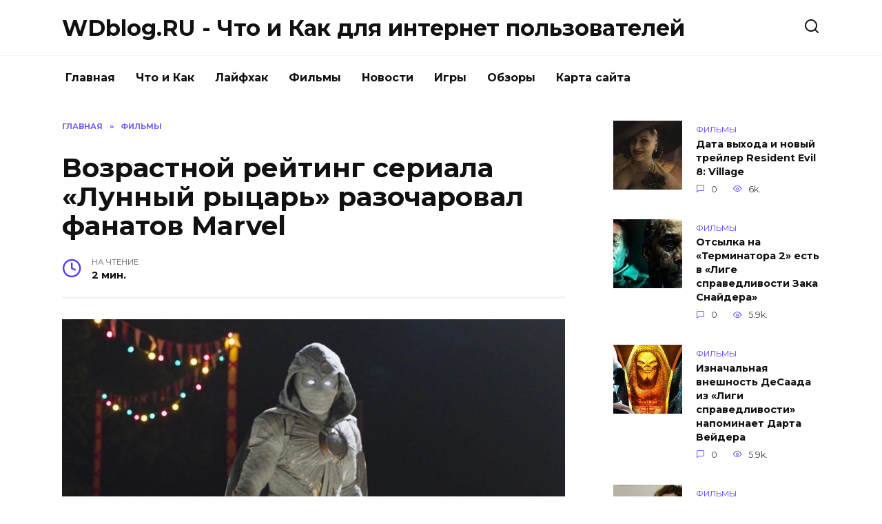

--- FILE ---
content_type: application/javascript
request_url: https://blog.wdfiles.ru/wp-content/plugins/aftparser/js/toc.min.js
body_size: 1731
content:
/*!
 * toc - jQuery Table of Contents Plugin
 * v0.3.2
 * http://projects.jga.me/toc/
 * copyright Greg Allen 2014
 * MIT License
*/
/*!
 * smooth-scroller - Javascript lib to handle smooth scrolling
 * v0.1.2
 * https://github.com/firstandthird/smooth-scroller
 * copyright First+Third 2014
 * MIT License
*/
//smooth-scroller.js

(function($) {
  $.fn.smoothScroller = function(options) {
    options = $.extend({}, $.fn.smoothScroller.defaults, options);
    var el = $(this);

    $(options.scrollEl).animate({
      scrollTop: el.offset().top - $(options.scrollEl).offset().top - options.offset
    }, options.speed, options.ease, function() {
      var hash = el.attr('id');

      if(hash.length) {
        if(history.pushState) {
          history.pushState(null, null, '#' + hash);
        } else {
          document.location.hash = hash;
        }
      }

      el.trigger('smoothScrollerComplete');
    });

    return this;
  };

  $.fn.smoothScroller.defaults = {
    speed: 400,
    ease: 'swing',
    scrollEl: 'body,html',
    offset: 0
  };

  $('body').on('click', '[data-smoothscroller]', function(e) {
    e.preventDefault();
    var href = $(this).attr('href');

    if(href.indexOf('#') === 0) {
      $(href).smoothScroller();
    }
  });
}(jQuery));

(function($) {
var verboseIdCache = {};
$.fn.toc = function(options) {
  var self = this;
  var opts = $.extend({}, jQuery.fn.toc.defaults, options);

  var container = $(opts.container);
  var headings = $(opts.selectors, container);
  var headingOffsets = [];
  var activeClassName = opts.activeClass;

  var scrollTo = function(e, callback) {
    if (opts.smoothScrolling && typeof opts.smoothScrolling === 'function') {
      e.preventDefault();
      var elScrollTo = $(e.target).attr('href');

      opts.smoothScrolling(elScrollTo, opts, callback);
    }
    $('li', self).removeClass(activeClassName);
    $(e.target).parent().addClass(activeClassName);
  };

  //highlight on scroll
  var timeout;
  var highlightOnScroll = function(e) {
    if (timeout) {
      clearTimeout(timeout);
    }
    timeout = setTimeout(function() {
      var top = $(window).scrollTop(),
        highlighted, closest = Number.MAX_VALUE, index = 0;
      
      for (var i = 0, c = headingOffsets.length; i < c; i++) {
        var currentClosest = Math.abs(headingOffsets[i] - top);
        if (currentClosest < closest) {
          index = i;
          closest = currentClosest;
        }
      }
      
      $('li', self).removeClass(activeClassName);
      highlighted = $('li:eq('+ index +')', self).addClass(activeClassName);
      opts.onHighlight(highlighted);      
    }, 50);
  };
  if (opts.highlightOnScroll) {
    $(window).bind('scroll', highlightOnScroll);
    highlightOnScroll();
  }

  return this.each(function() {
    //build TOC
    var el = $(this);
    var ul = $(opts.listType);

    headings.each(function(i, heading) {
      var $h = $(heading);
	  if($h.hasClass("jp-relatedposts-headline") || $(this).hasClass("sd-title") ) return;
      headingOffsets.push($h.offset().top - opts.highlightOffset);

      var anchorName = opts.anchorName(i, heading, opts.prefix);

      //add anchor
      if(heading.id !== anchorName) {
        var anchor = $('<span/>').attr('id', anchorName).insertBefore($h);
      }

      //build TOC item
      var a = $('<a/>')
        .text(opts.headerText(i, heading, $h))
        .attr('href', '#' + anchorName)
        .bind('click', function(e) {
          $(window).unbind('scroll', highlightOnScroll);
          scrollTo(e, function() {
            $(window).bind('scroll', highlightOnScroll);
          });
          el.trigger('selected', $(this).attr('href'));
        });

      var li = $('<li/>')
        .addClass(opts.itemClass(i, heading, $h, opts.prefix))
        .append(a);

      ul.append(li);
    });
    el.html(ul);
  });
};


jQuery.fn.toc.defaults = {
  container: 'body',
  listType: '<ul/>',
  selectors: 'h1,h2,h3',
  smoothScrolling: function(target, options, callback) {
    $(target).smoothScroller({
      offset: options.scrollToOffset
    }).on('smoothScrollerComplete', function() {
      callback();
    });
  },
  scrollToOffset: 0,
  prefix: 'toc',
  activeClass: 'toc-active',
  onHighlight: function() {},
  highlightOnScroll: true,
  highlightOffset: 100,
  anchorName: function(i, heading, prefix) {
    if(heading.id.length) {
      return heading.id;
    }

    var candidateId = $(heading).text().replace(/[^a-z0-9]/ig, ' ').replace(/\s+/g, '-').toLowerCase();
    if (verboseIdCache[candidateId]) {
      var j = 2;
      
      while(verboseIdCache[candidateId + j]) {
        j++;
      }
      candidateId = candidateId + '-' + j;
      
    }
    verboseIdCache[candidateId] = true;

    return prefix + '-' + candidateId + i;
  },
  headerText: function(i, heading, $heading) {
    return $heading.text();
  },
  itemClass: function(i, heading, $heading, prefix) {
    return prefix + '-' + $heading[0].tagName.toLowerCase();
  }

};

})(jQuery);
